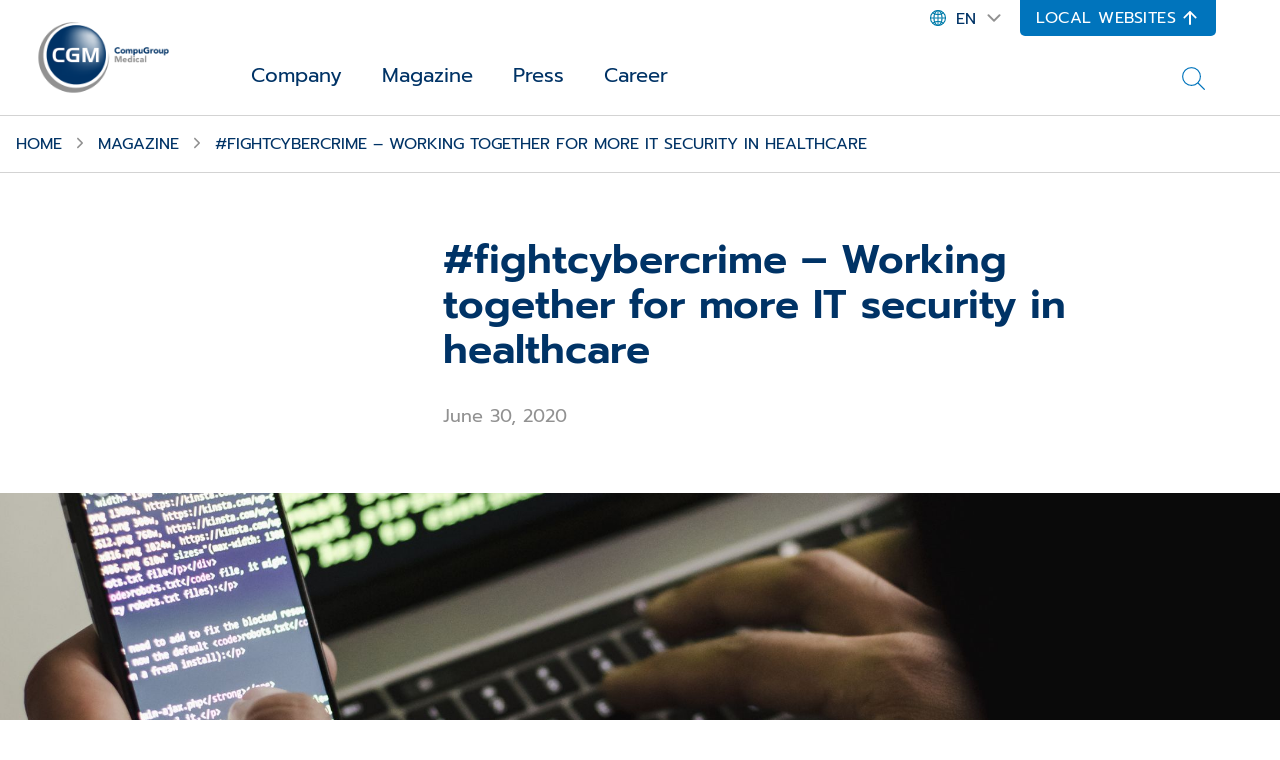

--- FILE ---
content_type: text/html;charset=UTF-8
request_url: https://www.cgm.com/corp_en/magazine/articles/press-releases/2020/fightcybercrime-working-together-for-more-it-security-in-healthcare.html
body_size: 15945
content:
<!DOCTYPE html><html lang="en">
<!--
This website is powered by Neos, the Open Source Content Application Platform licensed under the GNU/GPL.
Neos is based on Flow, a powerful PHP application framework licensed under the MIT license.

More information and contribution opportunities at https://www.neos.io
-->
<head><meta charset="UTF-8" /><title>#fightcybercrime – Working together for more IT security in healthcare | 2020 | Press releases | Articles | Magazine | CGM</title><link href="https://www.cgm.com/_Resources/Static/Packages/Cgm.CgmCom/Styles/LazySourcesPage.css?bust=8da53beb" type="text/css" rel="stylesheet" /><link href="https://www.cgm.com/_Resources/Static/Packages/Cgm.CgmCom/Styles/Fonts.Latin.css?bust=84b2b5cd" type="text/css" rel="stylesheet" /><script type="text/javascript">window.matomoUrl = "https://numbers.my-cgm.org"</script>                <script type="application/javascript">                    const acceptAllParam = new URLSearchParams(window.location.search).get("gdpr");                    if (acceptAllParam && acceptAllParam === "accept-all") {                        var UC_UI_SUPPRESS_CMP_DISPLAY=true;                        window.addEventListener("UCRunning", async () => {                            const isInitialized = await window.__ucCmp.isInitialized();                            if (isInitialized) {                                try {                                    await window.__ucCmp.acceptAllConsents();                                    await window.__ucCmp.saveConsents();                                } catch (error) {                                    console.error("Consents not accepted. Error: ", error);                                }                            }                        });                    }                </script><script id="usercentrics-cmp" src="https://web.cmp.usercentrics.eu/ui/loader.js"  data-settings-id="0GNnYLzeE-8wzl" async type="text/javascript"></script><!-- Matomo Tag Manager -->                <script  type="text/plain" data-usercentrics="Matomo">                    var _mtm = window._mtm = window._mtm || [];                    _mtm.push({"mtm.startTime": (new Date().getTime()), "event": "mtm.Start"});                    var cookies = decodeURIComponent(document.cookie);                    if(document.getElementById("shop-react-app")) {                        window._paq.push(["requireConsent"]);                    }                    if (document.getElementById("shop-react-app") && cookies.includes('"deu":["mandatory","matomo"]')) {                        window._paq.push(["forgetConsentGiven"]);                    }                    _mtm.push({"consent": true});                    if(!(document.getElementById("shop-react-app"))) {                        var d=document, g=d.createElement("script"), s=d.getElementsByTagName("script")[0];                        g.async=true; g.src=window.matomoUrl+"/js/container_jUNhMNr2.js"; s.parentNode.insertBefore(g,s);                    } else {                        window._paq.push(["rememberConsentGiven"]);                    }                </script>                <!-- End Matomo Tag Manager --><!-- Google Tag Manager -->                <script type="text/plain" data-usercentrics="Google Tag Manager">                    (function(w,d,s,l,i){w[l]=w[l]||[];w[l].push({"gtm.start":                    new Date().getTime(),event:"gtm.js"});var f=d.getElementsByTagName(s)[0],                    j=d.createElement(s),dl=l!="dataLayer"?"&l="+l:"";j.async=true;j.src=                    "https://www.googletagmanager.com/gtm.js?id="+i+dl;f.parentNode.insertBefore(j,f);                    })(window,document,"script","dataLayer","GTM-KCTH6DQV");                    setTimeout(() => {                        window.dispatchEvent(new CustomEvent("UCRunning"));                    }, 100);                </script>                <!-- End Google Tag Manager --><script type="text/javascript">var _mtm = window._mtm || [];_mtm.push({ businessUnit: "TELEMED" });_mtm.push({ country: "corp" });_mtm.push({ language: "en" });_mtm.push({ variant: "a" });</script><meta name="robots" content="index,follow" /><link rel="canonical" href="https://www.cgm.com/corp_en/magazine/articles/press-releases/2020/fightcybercrime-working-together-for-more-it-security-in-healthcare.html" /><link rel="alternate" hreflang="en" href="https://www.cgm.com/corp_en/magazine/articles/press-releases/2020/fightcybercrime-working-together-for-more-it-security-in-healthcare.html" /><meta name="twitter:card" content="summary" /><meta name="twitter:title" content="#fightcybercrime – Working together for more IT security in healthcare" /><meta name="twitter:url" content="https://www.cgm.com/corp_en/magazine/articles/press-releases/2020/fightcybercrime-working-together-for-more-it-security-in-healthcare.html" /><meta name="twitter:image" content="https://www.cgm.com/_Resources/Persistent/b5990c6f0ba51fca08d7118be0d39cf135608c45/unrecognizable-hacker-with-smartphone-typing-on-laptop-at-desk-3792x1985-600x314.jpg" /><meta property="og:type" content="article" /><meta property="og:title" content="#fightcybercrime – Working together for more IT security in healthcare" /><meta property="og:url" content="https://www.cgm.com/corp_en/magazine/articles/press-releases/2020/fightcybercrime-working-together-for-more-it-security-in-healthcare.html" /><meta property="og:description" content="Working together for more IT security in the German healthcare system. That is the goal behind a new security campaign from CompuGroup Medical Deutschland AG (CGM). Under the catchphrase ..." /><meta property="article:published_time-DateTime" content="30.06.2020 00:00" /><meta property="og:image" content="https://www.cgm.com/_Resources/Persistent/710418a75351e39eaa2e773943923b541cf21b32/unrecognizable-hacker-with-smartphone-typing-on-laptop-at-desk-3792x1985-1200x628.jpg" /><meta property="og:image:width" content="1200" /><meta property="og:image:height" content="628" /><meta property="og:image:alt" content="unrecognizable-hacker-with-smartphone-typing-on-laptop-at-desk-3792x1985.jpg" /><script type="application/ld+json">{"@context":"http:\/\/schema.org\/","@type":"BreadcrumbList","itemListElement":[{"@type":"ListItem","position":1,"name":"de","item":"https:\/\/www.cgm.com\/corp_en"},{"@type":"ListItem","position":2,"name":"Magazine","item":"https:\/\/www.cgm.com\/corp_en\/magazine.html"},{"@type":"ListItem","position":3,"name":"Articles","item":"https:\/\/www.cgm.com\/corp_en\/magazine\/articles.html"},{"@type":"ListItem","position":4,"name":"Press releases","item":"https:\/\/www.cgm.com\/corp_en\/magazine\/articles\/press-releases.html"},{"@type":"ListItem","position":5,"name":"2020","item":"https:\/\/www.cgm.com\/corp_en\/magazine\/articles\/press-releases\/2020.html"},{"@type":"ListItem","position":6,"name":"#fightcybercrime \u2013 Working together for more IT security in healthcare","item":"https:\/\/www.cgm.com\/corp_en\/magazine\/articles\/press-releases\/2020\/fightcybercrime-working-together-for-more-it-security-in-healthcare.html"}]}</script><meta name="viewport" content="width=device-width, initial-scale=1.0"><link rel="apple-touch-icon" sizes="57x57" href="https://www.cgm.com/_Resources/Static/Packages/Cgm.Base/Assets/Icons/Fav/apple-icon-57x57.png?bust=1c2fb040">
<link rel="apple-touch-icon" sizes="60x60" href="https://www.cgm.com/_Resources/Static/Packages/Cgm.Base/Assets/Icons/Fav/apple-icon-60x60.png?bust=9e165675">
<link rel="apple-touch-icon" sizes="72x72" href="https://www.cgm.com/_Resources/Static/Packages/Cgm.Base/Assets/Icons/Fav/apple-icon-72x72.png?bust=a145ec0d">
<link rel="apple-touch-icon" sizes="76x76" href="https://www.cgm.com/_Resources/Static/Packages/Cgm.Base/Assets/Icons/Fav/apple-icon-76x76.png?bust=63cbfa72">
<link rel="apple-touch-icon" sizes="114x114" href="https://www.cgm.com/_Resources/Static/Packages/Cgm.Base/Assets/Icons/Fav/apple-icon-114x114.png?bust=d04e7921">
<link rel="apple-touch-icon" sizes="120x120" href="https://www.cgm.com/_Resources/Static/Packages/Cgm.Base/Assets/Icons/Fav/apple-icon-120x120.png?bust=4d071a58">
<link rel="apple-touch-icon" sizes="144x144" href="https://www.cgm.com/_Resources/Static/Packages/Cgm.Base/Assets/Icons/Fav/apple-icon-144x144.png?bust=678a1636">
<link rel="apple-touch-icon" sizes="152x152" href="https://www.cgm.com/_Resources/Static/Packages/Cgm.Base/Assets/Icons/Fav/apple-icon-152x152.png?bust=bbbd22b4">
<link rel="apple-touch-icon" sizes="180x180" href="https://www.cgm.com/_Resources/Static/Packages/Cgm.Base/Assets/Icons/Fav/apple-icon-180x180.png?bust=074db313">
<link rel="icon" type="image/png" sizes="192x192"  href="https://www.cgm.com/_Resources/Static/Packages/Cgm.Base/Assets/Icons/Fav/android-icon-192x192.png?bust=44999866">
<link rel="icon" type="image/png" sizes="32x32" href="https://www.cgm.com/_Resources/Static/Packages/Cgm.Base/Assets/Icons/Fav/favicon-32x32.png?bust=c0172b47">
<link rel="icon" type="image/png" sizes="96x96" href="https://www.cgm.com/_Resources/Static/Packages/Cgm.Base/Assets/Icons/Fav/favicon-96x96.png?bust=bb0329be">
<link rel="icon" type="image/png" sizes="16x16" href="https://www.cgm.com/_Resources/Static/Packages/Cgm.Base/Assets/Icons/Fav/favicon-16x16.png?bust=c6cd2e9e">
<link rel="manifest" href="https://www.cgm.com/_Resources/Static/Packages/Cgm.Base/Assets/Icons/Fav/manifest.json?bust=d11febf9">
<meta name="msapplication-TileColor" content="#ffffff">
<meta name="msapplication-TileImage" content="https://www.cgm.com/_Resources/Static/Packages/Cgm.Base/Assets/Icons/Fav/ms-icon-144x144.png?bust=678a1636">
<meta name="theme-color" content="#ffffff">
<link rel="stylesheet" href="https://www.cgm.com/_Resources/Static/Packages/Cgm.CgmCom/Styles/MagazineArticle.css?bust=db04bddd"/><link rel="stylesheet" href="https://www.cgm.com/_Resources/Static/Packages/Cgm.CgmCom/Styles/SiteHeader.css?bust=35c99f90"/><link rel="stylesheet" href="https://www.cgm.com/_Resources/Static/Packages/Cgm.CgmCom/Styles/TopDrawer.css?bust=5f19e383"/><link rel="stylesheet" href="https://www.cgm.com/_Resources/Static/Packages/Cgm.CgmCom/Styles/Container.css?bust=47f6eb4f"/><link rel="stylesheet" href="https://www.cgm.com/_Resources/Static/Packages/Cgm.CgmCom/Styles/TopDrawerModal.css?bust=c243605f"/><link rel="stylesheet" href="https://www.cgm.com/_Resources/Static/Packages/Cgm.CgmCom/Styles/Text.css?bust=47e516c3"/><link rel="stylesheet" href="https://www.cgm.com/_Resources/Static/Packages/Cgm.CgmCom/Styles/ButtonRow.css?bust=d1657559"/><link rel="stylesheet" href="https://www.cgm.com/_Resources/Static/Packages/Cgm.CgmCom/Styles/Button.css?bust=7e9f0763"/><link rel="stylesheet" href="https://www.cgm.com/_Resources/Static/Packages/Cgm.CgmCom/Styles/CountryMenu.css?bust=cef24b07"/><link rel="stylesheet" href="https://www.cgm.com/_Resources/Static/Packages/Cgm.CgmCom/Styles/ImageCard.css?bust=77f2c514"/><noscript><link rel="stylesheet" href="https://www.cgm.com/_Resources/Static/Packages/Cgm.CgmCom/Styles/ArtDirectImage.css?bust=e0e51567"/></noscript><link rel="stylesheet" href="https://www.cgm.com/_Resources/Static/Packages/Cgm.CgmCom/Styles/ActionBar.css?bust=c3c58194"/><link rel="stylesheet" href="https://www.cgm.com/_Resources/Static/Packages/Cgm.CgmCom/Styles/HeaderLogo.css?bust=1dcdbdd8"/><link rel="stylesheet" href="https://www.cgm.com/_Resources/Static/Packages/Cgm.CgmCom/Styles/LanguageMenu.css?bust=016d046f"/><link rel="stylesheet" href="https://www.cgm.com/_Resources/Static/Packages/Cgm.CgmCom/Styles/HeaderTopLine.css?bust=4296a51b"/><link rel="stylesheet" href="https://www.cgm.com/_Resources/Static/Packages/Cgm.CgmCom/Styles/TopDrawerButton.css?bust=762bcd62"/><link rel="stylesheet" href="https://www.cgm.com/_Resources/Static/Packages/Cgm.CgmCom/Styles/MainMenu.css?bust=ac02b1ce"/><link rel="stylesheet" href="https://www.cgm.com/_Resources/Static/Packages/Cgm.CgmCom/Styles/MenuItem.css?bust=b7423e5b"/><link rel="stylesheet" href="https://www.cgm.com/_Resources/Static/Packages/Cgm.CgmCom/Styles/SolutionsMenuItem.css?bust=1cb636e4"/><link rel="stylesheet" href="https://www.cgm.com/_Resources/Static/Packages/Cgm.CgmCom/Styles/MenuLevel.css?bust=6ee9f3b6"/><link rel="stylesheet" href="https://www.cgm.com/_Resources/Static/Packages/Cgm.CgmCom/Styles/Frontseat.css?bust=fca33571"/><link rel="stylesheet" href="https://www.cgm.com/_Resources/Static/Packages/Cgm.CgmCom/Styles/TeaserSection.css?bust=a45ba67d"/><link rel="stylesheet" href="https://www.cgm.com/_Resources/Static/Packages/Cgm.CgmCom/Styles/Card.css?bust=b6cfb05a"/><link rel="stylesheet" href="https://www.cgm.com/_Resources/Static/Packages/Cgm.CgmCom/Styles/SearchAutoComplete.css?bust=09d26c33"/><link rel="stylesheet" href="https://www.cgm.com/_Resources/Static/Packages/Cgm.CgmCom/Styles/StickyBreadcrumbBar.css?bust=4fc08117"/><link rel="stylesheet" href="https://www.cgm.com/_Resources/Static/Packages/Cgm.CgmCom/Styles/Breadcrumb.css?bust=71b8b6fb"/><link rel="stylesheet" href="https://www.cgm.com/_Resources/Static/Packages/Cgm.CgmCom/Styles/GdprLinksBar.css?bust=67900fa3"/><link rel="stylesheet" href="https://www.cgm.com/_Resources/Static/Packages/Cgm.CgmCom/Styles/RelatedArticles.css?bust=78a7ffee"/><link rel="stylesheet" href="https://www.cgm.com/_Resources/Static/Packages/Cgm.CgmCom/Styles/CardLane.css?bust=58629fd1"/><link rel="stylesheet" href="https://www.cgm.com/_Resources/Static/Packages/Cgm.CgmCom/Styles/SiteFooter.css?bust=ad31eac3"/><link rel="stylesheet" href="https://www.cgm.com/_Resources/Static/Packages/Cgm.CgmCom/Styles/FooterSearch.css?bust=53da263a"/><link rel="stylesheet" href="https://www.cgm.com/_Resources/Static/Packages/Cgm.CgmCom/Styles/FooterSocialMedia.css?bust=fce37b89"/><link rel="stylesheet" href="https://www.cgm.com/_Resources/Static/Packages/Cgm.CgmCom/Styles/FooterMenu.css?bust=570c2a6e"/><link rel="stylesheet" href="https://www.cgm.com/_Resources/Static/Packages/Cgm.CgmCom/Styles/FooterLine.css?bust=cc5c93cd"/><link rel="stylesheet" href="https://www.cgm.com/_Resources/Static/Packages/Cgm.CgmCom/Styles/ImprintLink.css?bust=782bd33f"/><link rel="stylesheet" href="https://www.cgm.com/_Resources/Static/Packages/Cgm.CgmCom/Styles/GdprInformation.css?bust=ebe94846"/></head><body class><div class="content-wrapper"><div class="header-wrapper"><div class="top-drawer container-fluid background--accent-blue" id><div class="container"><div class="top-drawer-modal"><div class="top-drawer-modal__header"><div class="top-drawer-modal__corp-claim"><div class="top-drawer-modal__corp style-h4">CompuGroup Medical</div><div class="top-drawer-modal__claim style-h1">Synchronizing Healthcare</div></div><div class="top-drawer-modal__close" tabindex="0" role="button" aria-label="close"><div class="icon lazyload icon--size-large" data-iconuri="https://www.cgm.com/_Resources/Static/Packages/Cgm.CgmCom/Assets/Icons/Custom/icon-close.svg?bust=bf6aae71"></div></div></div><div class="top-drawer-modal__body row"><div class="top-drawer-modal__content col-md-4"><div class="neos-contentcollection"><div class="text container--content-flow" id><p>We promote dialog in the healthcare sector and ensure that costs are saved in a meaningful way. Everyone should benefit from medical progress with the help of IT.</p></div><div role="group" class="btn-row btn-row--align-center container--content-flow" id><a href="/corp_en/company/purpose-and-mission.html" class="btn btn--default btn--size-primary" target="_self"><div class="btn__label">Our Purpose</div><div class="icon lazyload icon--size-regular" data-iconuri="https://www.cgm.com/_Resources/Static/Packages/Cgm.CgmCom/Assets/Icons/Ion/caret-forward-outline.svg?bust=5ce3fd57"></div></a></div></div></div><div class="top-drawer-modal__contact col-md-4"></div><div class="top-drawer-modal__country-select col-md-4"><div class="top-drawer-modal__country-select__title style-h3">Change Country</div><div class="top-drawer-modal__country-select__item"><div class="country-menu "><div class="country-menu__current">Please choose<div class="icon lazyload icon--size-large" data-iconuri="https://www.cgm.com/_Resources/Static/Packages/Cgm.CgmCom/Assets/Icons/Ion/chevron-down-outline.svg?bust=870179f4"></div></div><div class="country-menu__items"><div class="country-menu__item"><a href="https://www.cgm.com/aut_de" class="stretched-link" data-matomo-track-link data-matomo-event-type="topdrawer-language-change-clicked" data-matomo-event-datalayer-key="topdrawerLanguageChangeClicked" data-matomo-event-datalayer-value="topdrawerLanguageChangeClicked"><span class="country-menu__item__label">Austria</span></a></div><div class="country-menu__item"><a href="https://www.cgm.com/bel_nl" class="stretched-link" data-matomo-track-link data-matomo-event-type="topdrawer-language-change-clicked" data-matomo-event-datalayer-key="topdrawerLanguageChangeClicked" data-matomo-event-datalayer-value="topdrawerLanguageChangeClicked"><span class="country-menu__item__label">Belgium</span></a></div><div class="country-menu__item"><a href="https://www.cgm.com/cze_cz" class="stretched-link" data-matomo-track-link data-matomo-event-type="topdrawer-language-change-clicked" data-matomo-event-datalayer-key="topdrawerLanguageChangeClicked" data-matomo-event-datalayer-value="topdrawerLanguageChangeClicked"><span class="country-menu__item__label">Czechia</span></a></div><div class="country-menu__item"><a href="https://www.cgm.com/dnk_dk" class="stretched-link" data-matomo-track-link data-matomo-event-type="topdrawer-language-change-clicked" data-matomo-event-datalayer-key="topdrawerLanguageChangeClicked" data-matomo-event-datalayer-value="topdrawerLanguageChangeClicked"><span class="country-menu__item__label">Denmark</span></a></div><div class="country-menu__item"><a href="https://www.cgm.com/fra_fr" class="stretched-link" data-matomo-track-link data-matomo-event-type="topdrawer-language-change-clicked" data-matomo-event-datalayer-key="topdrawerLanguageChangeClicked" data-matomo-event-datalayer-value="topdrawerLanguageChangeClicked"><span class="country-menu__item__label">France</span></a></div><div class="country-menu__item"><a href="https://www.cgm.com/deu_de" class="stretched-link" data-matomo-track-link data-matomo-event-type="topdrawer-language-change-clicked" data-matomo-event-datalayer-key="topdrawerLanguageChangeClicked" data-matomo-event-datalayer-value="topdrawerLanguageChangeClicked"><span class="country-menu__item__label">Germany</span></a></div><div class="country-menu__item"><a href="https://www.cgm.com/irl_en" class="stretched-link" data-matomo-track-link data-matomo-event-type="topdrawer-language-change-clicked" data-matomo-event-datalayer-key="topdrawerLanguageChangeClicked" data-matomo-event-datalayer-value="topdrawerLanguageChangeClicked"><span class="country-menu__item__label">Ireland</span></a></div><div class="country-menu__item"><a href="https://www.cgm.com/ita_it" class="stretched-link" data-matomo-track-link data-matomo-event-type="topdrawer-language-change-clicked" data-matomo-event-datalayer-key="topdrawerLanguageChangeClicked" data-matomo-event-datalayer-value="topdrawerLanguageChangeClicked"><span class="country-menu__item__label">Italy</span></a></div><div class="country-menu__item"><a href="https://www.cgm.com/nld_nl" class="stretched-link" data-matomo-track-link data-matomo-event-type="topdrawer-language-change-clicked" data-matomo-event-datalayer-key="topdrawerLanguageChangeClicked" data-matomo-event-datalayer-value="topdrawerLanguageChangeClicked"><span class="country-menu__item__label">Netherlands</span></a></div><div class="country-menu__item"><a href="https://www.cgm.com/nor_no" class="stretched-link" data-matomo-track-link data-matomo-event-type="topdrawer-language-change-clicked" data-matomo-event-datalayer-key="topdrawerLanguageChangeClicked" data-matomo-event-datalayer-value="topdrawerLanguageChangeClicked"><span class="country-menu__item__label">Norway</span></a></div><div class="country-menu__item"><a href="https://www.cgm.com/pol_pl" class="stretched-link" data-matomo-track-link data-matomo-event-type="topdrawer-language-change-clicked" data-matomo-event-datalayer-key="topdrawerLanguageChangeClicked" data-matomo-event-datalayer-value="topdrawerLanguageChangeClicked"><span class="country-menu__item__label">Poland</span></a></div><div class="country-menu__item"><a href="https://www.cgm.com/prt_en" class="stretched-link" data-matomo-track-link data-matomo-event-type="topdrawer-language-change-clicked" data-matomo-event-datalayer-key="topdrawerLanguageChangeClicked" data-matomo-event-datalayer-value="topdrawerLanguageChangeClicked"><span class="country-menu__item__label">Portugal</span></a></div><div class="country-menu__item"><a href="https://www.cgm.com/rou_en" class="stretched-link" data-matomo-track-link data-matomo-event-type="topdrawer-language-change-clicked" data-matomo-event-datalayer-key="topdrawerLanguageChangeClicked" data-matomo-event-datalayer-value="topdrawerLanguageChangeClicked"><span class="country-menu__item__label">Romania</span></a></div><div class="country-menu__item"><a href="https://www.cgm.com/svk_sk" class="stretched-link" data-matomo-track-link data-matomo-event-type="topdrawer-language-change-clicked" data-matomo-event-datalayer-key="topdrawerLanguageChangeClicked" data-matomo-event-datalayer-value="topdrawerLanguageChangeClicked"><span class="country-menu__item__label">Slovakia</span></a></div><div class="country-menu__item"><a href="https://www.cgm.com/zaf_en" class="stretched-link" data-matomo-track-link data-matomo-event-type="topdrawer-language-change-clicked" data-matomo-event-datalayer-key="topdrawerLanguageChangeClicked" data-matomo-event-datalayer-value="topdrawerLanguageChangeClicked"><span class="country-menu__item__label">South Africa</span></a></div><div class="country-menu__item"><a href="https://www.cgm.com/esp_es" class="stretched-link" data-matomo-track-link data-matomo-event-type="topdrawer-language-change-clicked" data-matomo-event-datalayer-key="topdrawerLanguageChangeClicked" data-matomo-event-datalayer-value="topdrawerLanguageChangeClicked"><span class="country-menu__item__label">Spain</span></a></div><div class="country-menu__item"><a href="https://www.cgm.com/swe_se" class="stretched-link" data-matomo-track-link data-matomo-event-type="topdrawer-language-change-clicked" data-matomo-event-datalayer-key="topdrawerLanguageChangeClicked" data-matomo-event-datalayer-value="topdrawerLanguageChangeClicked"><span class="country-menu__item__label">Sweden</span></a></div><div class="country-menu__item"><a href="https://www.cgm.com/che_de" class="stretched-link" data-matomo-track-link data-matomo-event-type="topdrawer-language-change-clicked" data-matomo-event-datalayer-key="topdrawerLanguageChangeClicked" data-matomo-event-datalayer-value="topdrawerLanguageChangeClicked"><span class="country-menu__item__label">Switzerland</span></a></div><div class="country-menu__item"><a href="https://www.cgm.com/usa_en" class="stretched-link" data-matomo-track-link data-matomo-event-type="topdrawer-language-change-clicked" data-matomo-event-datalayer-key="topdrawerLanguageChangeClicked" data-matomo-event-datalayer-value="topdrawerLanguageChangeClicked"><span class="country-menu__item__label">United States</span></a></div></div></div></div></div></div><div class="top-drawer-modal__image-card-lane row"><div class="image-card col-md"><div class="image-card__inner"><div class="image-card__content"><div class="image-card__title style-h3">Investor Relations</div><div class="icon lazyload icon--size-large" data-iconuri="https://www.cgm.com/_Resources/Static/Packages/Cgm.CgmCom/Assets/Icons/Ion/arrow-forward-outline.svg?bust=ac61a6ce"></div></div><div data-css="https://www.cgm.com/_Resources/Static/Packages/Cgm.CgmCom/Styles/ArtDirectImage.css?bust=e0e51567" class="lazyload lazypreload art-direct-image atom art-direct-image--fit-cover"><div class="art-direct-image__spacer"><picture><source data-srcset="https://www.cgm.com/_Resources/Persistent/0a5bd4659c33ebea6448eb2b043ca466f1b5258f/02-tablet-mockup-400x267.jpg 400w, https://www.cgm.com/_Resources/Persistent/d28a9b8782036b7680f1eadc68031a5b40247047/02-tablet-mockup-800x534.jpg 800w, https://www.cgm.com/_Resources/Persistent/636314a315a85aeb63f123b8abbe9bd464a38be9/02-tablet-mockup-1088x726.jpg 1088w, https://www.cgm.com/_Resources/Persistent/0d33c51495025d1bfb4384b135146aa2204a748e/02-tablet-mockup-2176x1452.jpg 2176w, https://www.cgm.com/_Resources/Persistent/60ce72b170b4a9526b26e7458a3978357d2c396d/02-tablet-mockup-2880x1922.jpg 2880w" data-aspectratio="1.4983333333333" data-tag="landscape portrait" data-style="object-position: center center !important;" /><img data-sizes="auto" data-parent-fit="cover" title="CMG_IR_Publikationen" alt class="lazyload" /></picture><div class="overlay__color"></div></div></div><a class="stretched-link" href="/corp_en/company/ir-en.html"></a></div></div><div class="image-card col-md"><div class="image-card__inner"><div class="image-card__content"><div class="image-card__title style-h3">Career</div><div class="icon lazyload icon--size-large" data-iconuri="https://www.cgm.com/_Resources/Static/Packages/Cgm.CgmCom/Assets/Icons/Ion/arrow-forward-outline.svg?bust=ac61a6ce"></div></div><div data-css="https://www.cgm.com/_Resources/Static/Packages/Cgm.CgmCom/Styles/ArtDirectImage.css?bust=e0e51567" class="lazyload lazypreload art-direct-image atom art-direct-image--fit-cover"><div class="art-direct-image__spacer"><picture><source data-srcset="https://www.cgm.com/_Resources/Persistent/f2d1d408b016bdb5b80cdca2a2192592e6d5493e/woman-in-white-blazer-holding-tablet-computer-400x267.jpg 400w, https://www.cgm.com/_Resources/Persistent/d251c299a6df9e28e68a36243bfb2a5288d4216d/woman-in-white-blazer-holding-tablet-computer-800x533.jpg 800w, https://www.cgm.com/_Resources/Persistent/a7b8d05ff9dd80bbcc01e2adb6483a273d9775ca/woman-in-white-blazer-holding-tablet-computer-1088x725.jpg 1088w, https://www.cgm.com/_Resources/Persistent/49005023df8cfe16070d6c2527e244fb66fdb83c/woman-in-white-blazer-holding-tablet-computer-2176x1451.jpg 2176w, https://www.cgm.com/_Resources/Persistent/9d5df8a15a7ecd94da81924d7264dd01eb953a1c/woman-in-white-blazer-holding-tablet-computer-2880x1920.jpg 2880w" data-aspectratio="1.5" data-tag="landscape portrait" data-style="object-position: center center !important;" /><img data-sizes="auto" data-parent-fit="cover" title="woman in white blazer holding tablet computer" alt class="lazyload" /></picture><div class="overlay__color"></div></div></div><a class="stretched-link" href="/corp_en/career.html"></a></div></div><div class="image-card col-md"><div class="image-card__inner"><div class="image-card__content"><div class="image-card__title style-h3">Contact</div><div class="icon lazyload icon--size-large" data-iconuri="https://www.cgm.com/_Resources/Static/Packages/Cgm.CgmCom/Assets/Icons/Ion/arrow-forward-outline.svg?bust=ac61a6ce"></div></div><div data-css="https://www.cgm.com/_Resources/Static/Packages/Cgm.CgmCom/Styles/ArtDirectImage.css?bust=e0e51567" class="lazyload lazypreload art-direct-image atom art-direct-image--fit-cover"><div class="art-direct-image__spacer"><picture><source data-srcset="https://www.cgm.com/_Resources/Persistent/303742df129b76d12793d5ba3bb1f64fd3b7b234/Kontakt_AdobeStock_274755051-400x201.jpeg 400w, https://www.cgm.com/_Resources/Persistent/9138947c5e12c22ead6ad35a0daba287d8ed7a5f/Kontakt_AdobeStock_274755051-800x402.jpeg 800w, https://www.cgm.com/_Resources/Persistent/2397017550868a9e628f765e18445a2087108857/Kontakt_AdobeStock_274755051-1088x546.jpeg 1088w, https://www.cgm.com/_Resources/Persistent/e92958bf92e4be238804279ceab0bb55af82cd4f/Kontakt_AdobeStock_274755051-2176x1092.jpeg 2176w, https://www.cgm.com/_Resources/Persistent/cb23d26bc5f2c5a43ffeac6a25c0d6058311eca0/Kontakt_AdobeStock_274755051-2880x1446.jpeg 2880w" data-aspectratio="1.99203187251" data-tag="landscape portrait" data-style="object-position: right center !important;" /><img data-sizes="auto" data-parent-fit="cover" alt class="lazyload" /></picture><div class="overlay__color"></div></div></div><a class="stretched-link" href="/corp_en/company/contact.html"></a></div></div></div></div></div></div><div></div><header class="site-header"><div class="header__logo"><a href="/corp_en"><picture><source media="(max-width: 767px)" srcset="https://www.cgm.com/_Resources/Static/Packages/Cgm.CgmCom/Assets/Icons/Logo/cgm-logo-80.png?bust=6d2fb427" /><source srcset="https://www.cgm.com/_Resources/Static/Packages/Cgm.CgmCom/Assets/Icons/Logo/cgm-logo-large-376.png?bust=bf948c66" /><img src="https://www.cgm.com/_Resources/Static/Packages/Cgm.CgmCom/Assets/Icons/Logo/cgm-logo-large-376.png?bust=bf948c66" alt="CompuGroup Medical" title="CompuGroup Medical" /></picture></a></div><div class="site-header__menus"><div class="site-header__language-menu"><div class="icon lazyload icon--size-regular country-flag-icon" data-iconuri="https://www.cgm.com/_Resources/Static/Packages/Cgm.CgmCom/Assets/Icons/Flags/icon-country-worldwide-default.svg?bust=1bc8ccb4"></div><div class="language-menu"><div class="language-menu__body"><span class="language-menu__current">en</span><div class="icon lazyload icon--size-regular" data-iconuri="https://www.cgm.com/_Resources/Static/Packages/Cgm.CgmCom/Assets/Icons/Ion/chevron-down-outline.svg?bust=870179f4"></div></div><ul class="language-menu__items"><li class="language-menu__item"><span class="language-menu__current">en</span><div class="icon lazyload icon--size-regular" data-iconuri="https://www.cgm.com/_Resources/Static/Packages/Cgm.CgmCom/Assets/Icons/Ion/chevron-down-outline.svg?bust=870179f4"></div></li><li class="language-menu__item"><a href="/corp_de"><span class="language-menu__item__label">de</span></a></li><li class="language-menu__item"><a href="/corp_en/magazine/articles/press-releases/2020/fightcybercrime-working-together-for-more-it-security-in-healthcare.html"><span class="language-menu__item__label">en</span></a></li></ul></div></div><div class="header__top-line"><div class="icon lazyload icon--size-regular country-flag-icon" data-iconuri="https://www.cgm.com/_Resources/Static/Packages/Cgm.CgmCom/Assets/Icons/Flags/icon-country-worldwide-default.svg?bust=1bc8ccb4"></div><div class="language-menu"><div class="language-menu__body"><span class="language-menu__current">en</span><div class="icon lazyload icon--size-regular" data-iconuri="https://www.cgm.com/_Resources/Static/Packages/Cgm.CgmCom/Assets/Icons/Ion/chevron-down-outline.svg?bust=870179f4"></div></div><ul class="language-menu__items"><li class="language-menu__item"><span class="language-menu__current">en</span><div class="icon lazyload icon--size-regular" data-iconuri="https://www.cgm.com/_Resources/Static/Packages/Cgm.CgmCom/Assets/Icons/Ion/chevron-down-outline.svg?bust=870179f4"></div></li><li class="language-menu__item"><a href="/corp_de"><span class="language-menu__item__label">de</span></a></li><li class="language-menu__item"><a href="/corp_en/magazine/articles/press-releases/2020/fightcybercrime-working-together-for-more-it-security-in-healthcare.html"><span class="language-menu__item__label">en</span></a></li></ul></div><div class="top-drawer-button corp" role="button" tabindex="0"><span class="top-drawer-button__caption">Local Websites</span><div class="icon lazyload icon--size-regular" data-iconuri="https://www.cgm.com/_Resources/Static/Packages/Cgm.CgmCom/Assets/Icons/Ion/arrow-up-outline.svg?bust=d3437994"></div></div></div><div class="main-menu"><div class="top-drawer-button corp" role="button" tabindex="0"><span class="top-drawer-button__caption">Local Websites</span><div class="icon lazyload icon--size-regular" data-iconuri="https://www.cgm.com/_Resources/Static/Packages/Cgm.CgmCom/Assets/Icons/Ion/arrow-up-outline.svg?bust=d3437994"></div></div><div class="main-menu__toggle"><div class="icon lazyload icon--size-large toggle-icon toggle-icon--search" data-iconuri="https://www.cgm.com/_Resources/Static/Packages/Cgm.CgmCom/Assets/Icons/Ion/search-outline.svg?bust=01bcedb4"></div><div class="icon lazyload icon--size-large toggle-icon toggle-icon--main-menu" data-iconuri="https://www.cgm.com/_Resources/Static/Packages/Cgm.CgmCom/Assets/Icons/Custom/icon-burger.svg?bust=0e44a800"></div><div class="icon lazyload icon--size-large toggle-icon toggle-icon--close" data-iconuri="https://www.cgm.com/_Resources/Static/Packages/Cgm.CgmCom/Assets/Icons/Custom/icon-close.svg?bust=bf6aae71"></div></div><div class="main-menu__overflow"><div class="menu-lvl menu-lvl-0" data-menu-level="0"><div class="menu-items"><div class="menu-item"><div class="menu-lvl menu-lvl-1" data-menu-level="1"><div class="menu-item__backlink"><span class="menu-lvl-toggle"><div class="icon lazyload icon--size-regular" data-iconuri="https://www.cgm.com/_Resources/Static/Packages/Cgm.CgmCom/Assets/Icons/Ion/chevron-back-outline.svg?bust=aa001f39"></div></span><a href="#" class="menu-item__link menu-lvl-up">Company</a></div><div class="frontseat"><div class="style-h2">Company</div><p class="frontseat__body">Everything important about our purpose and mission, the business and the people who shape CompuGroup Medical.</p><a href="/corp_en/company/purpose-and-mission.html" class="btn btn--default btn--size-secondary frontseat__button" target="_self" data-matomo-track-link data-matomo-event-type="front-seat-clicked" data-matomo-event-datalayer-key="frontSeatCaption" data-matomo-event-datalayer-value="Purpose &amp; Mission"><div class="btn__label">Purpose &amp; Mission</div><div class="icon lazyload icon--size-regular" data-iconuri="https://www.cgm.com/_Resources/Static/Packages/Cgm.CgmCom/Assets/Icons/Ion/caret-forward-outline.svg?bust=5ce3fd57"></div></a></div><div class="menu-items__overflow-wrap"><div class="menu-items"><div class="menu-item"><a href="/corp_en/company/purpose-and-mission.html" class="menu-item__link menu-item__link-lvl-1">Purpose & Mission</a></div><div class="menu-item"><a href="/corp_en/company/business.html" class="menu-item__link menu-item__link-lvl-1">Business</a></div><div class="menu-item"><a href="/corp_en/company/management.html" class="menu-item__link menu-item__link-lvl-1">Management</a></div><div class="menu-item"><a href="/corp_en/company/responsibility.html" class="menu-item__link menu-item__link-lvl-1">Responsibility</a></div><div class="menu-item"><div class="menu-lvl menu-lvl-2" data-menu-level="2"><div class="menu-item__backlink"><span class="menu-lvl-toggle"><div class="icon lazyload icon--size-regular" data-iconuri="https://www.cgm.com/_Resources/Static/Packages/Cgm.CgmCom/Assets/Icons/Ion/chevron-back-outline.svg?bust=aa001f39"></div></span><a href="#" class="menu-item__link menu-lvl-up">Investor Relations</a></div><div class="menu-items"><div class="menu-item"><a href="/corp_en/company/ir-en/IRnews.html" class="menu-item__link menu-item__link-lvl-2">News</a></div><div class="menu-item"><div class="menu-lvl menu-lvl-3" data-menu-level="3"><div class="menu-item__backlink"><span class="menu-lvl-toggle"><div class="icon lazyload icon--size-regular" data-iconuri="https://www.cgm.com/_Resources/Static/Packages/Cgm.CgmCom/Assets/Icons/Ion/chevron-back-outline.svg?bust=aa001f39"></div></span><a href="#" class="menu-item__link menu-lvl-up">Publications</a></div><div class="menu-items"><div class="menu-item"><a href="/corp_en/company/ir-en/publications/reports.html" class="menu-item__link menu-item__link-lvl-3">Financial Reports</a></div><div class="menu-item"><a href="/corp_en/company/ir-en/publications/esg-en.html" class="menu-item__link menu-item__link-lvl-3">ESG</a></div></div></div><a href="/corp_en/company/ir-en/publications.html" class="menu-item__link menu-item__link-lvl-2">Publications</a><span class="menu-lvl-toggle menu-lvl-toggle--down"><div class="icon lazyload icon--size-regular" data-iconuri="https://www.cgm.com/_Resources/Static/Packages/Cgm.CgmCom/Assets/Icons/Ion/chevron-forward-outline.svg?bust=539ce142"></div></span></div><div class="menu-item"><a href="/corp_en/company/ir-en/agm.html" class="menu-item__link menu-item__link-lvl-2">Annual General Meeting</a></div><div class="menu-item"><a href="/corp_en/company/ir-en/CG-en.html" class="menu-item__link menu-item__link-lvl-2">Corporate Governance</a></div><div class="menu-item"><a href="/corp_en/company/ir-en/contact.html" class="menu-item__link menu-item__link-lvl-2">Contact</a></div></div></div><a href="/corp_en/company/ir-en.html" class="menu-item__link menu-item__link-lvl-1">Investor Relations</a><span class="menu-lvl-toggle menu-lvl-toggle--down"><div class="icon lazyload icon--size-regular" data-iconuri="https://www.cgm.com/_Resources/Static/Packages/Cgm.CgmCom/Assets/Icons/Ion/chevron-forward-outline.svg?bust=539ce142"></div></span></div><div class="menu-item"><a href="/corp_en/company/contact.html" class="menu-item__link menu-item__link-lvl-1">Contact</a></div></div></div><div class="menu__teaser-section container" id><div class="row"><div class="col-lg"><div class="card card--style-white card--hover card--size-s"><div class="card__image"><div data-css="https://www.cgm.com/_Resources/Static/Packages/Cgm.CgmCom/Styles/ArtDirectImage.css?bust=e0e51567" class="lazyload lazypreload art-direct-image atom art-direct-image--fit-cover"><div class="art-direct-image__spacer"><picture><source data-srcset="https://www.cgm.com/_Resources/Persistent/c45a05bb6faf9b6ac6398f4af9c1b16fbe11187a/Interoperabilit%C3%A4t_AdobeStock_191081038-400x217.jpeg 400w, https://www.cgm.com/_Resources/Persistent/8c7f9cdf06ca32d34ec70fc044bdf08ea6eb29be/Interoperabilit%C3%A4t_AdobeStock_191081038-800x435.jpeg 800w, https://www.cgm.com/_Resources/Persistent/1ebc61c555823a97e9e11fb7ce01f76e3f2f0de8/Interoperabilit%C3%A4t_AdobeStock_191081038-1088x591.jpeg 1088w, https://www.cgm.com/_Resources/Persistent/fe0db92b978d561bda0d2a05d94ec8144ab2b955/Interoperabilit%C3%A4t_AdobeStock_191081038-2176x1183.jpeg 2176w, https://www.cgm.com/_Resources/Persistent/756b1db5f2f7bcf68694b4a2c6ea19a660fbbc1f/Interoperabilit%C3%A4t_AdobeStock_191081038-2880x1565.jpeg 2880w" data-aspectratio="1.8401041666667" data-tag="landscape portrait" data-style="object-position: center center !important;" /><img data-sizes="auto" data-parent-fit="cover" alt class="lazyload" /></picture></div></div></div><div class="card__body"><div class="card__title style-h4">CVC successfully concludes public delisting offer for CompuGroup Medical&nbsp;</div><div class="card__link-label">Read more<div class="icon lazyload icon--size-regular" data-iconuri="https://www.cgm.com/_Resources/Static/Packages/Cgm.CgmCom/Assets/Icons/Ion/arrow-forward-outline.svg?bust=ac61a6ce"></div></div></div><a href="/corp_en/magazine/articles/press-releases/2025/cvc-exceeds-minimum-acceptance-threshold-for-voluntary-public-tender-offer-for-compugroup-medical-additional-acceptance-period-expected-to-commence-on-29-january-2.html" class="stretched-link"></a></div></div><div class="col-lg"><div class="card card--style-white card--hover card--size-s"><div class="card__image"><div data-css="https://www.cgm.com/_Resources/Static/Packages/Cgm.CgmCom/Styles/ArtDirectImage.css?bust=e0e51567" class="lazyload lazypreload art-direct-image atom art-direct-image--fit-cover"><div class="art-direct-image__spacer"><picture><source data-srcset="https://www.cgm.com/_Resources/Persistent/2faa11b64b8c6b50c5217483d59f98773d4ea150/CGM_TIM_Produktseite_Header_1680x450-400x107.jpg 400w, https://www.cgm.com/_Resources/Persistent/8fee3af94d897a2766f539ffb1d2033f6d4f9bd9/CGM_TIM_Produktseite_Header_1680x450-800x214.jpg 800w, https://www.cgm.com/_Resources/Persistent/f2f70bd87decb0a4986d2dcbe2acd95e439d67a3/CGM_TIM_Produktseite_Header_1680x450-1088x291.jpg 1088w, https://www.cgm.com/_Resources/Persistent/dc42e063debae2632a08d37f500fb1fdaaf39096/CGM_TIM_Produktseite_Header_1680x450-2176x583.jpg 2176w, https://www.cgm.com/_Resources/Persistent/4ecd7c572d6f59b8820a0e39433a2cd9ea5d1a59/CGM_TIM_Produktseite_Header_1680x450-2880x771.jpg 2880w" data-aspectratio="3.7333333333333" data-tag="landscape portrait" data-style="object-position: center center !important;" /><img data-sizes="auto" data-parent-fit="cover" alt class="lazyload" /></picture></div></div></div><div class="card__body"><div class="card__title style-h4">Delisting of CompuGroup Medical to become effective as of 24&nbsp;June 2025</div><div class="card__link-label">Read more<div class="icon lazyload icon--size-regular" data-iconuri="https://www.cgm.com/_Resources/Static/Packages/Cgm.CgmCom/Assets/Icons/Ion/arrow-forward-outline.svg?bust=ac61a6ce"></div></div></div><a href="/corp_en/magazine/articles/press-releases/2025/compugroup-medical-and-cvc-plan-delisting-public-delisting-offer-announced-by-cvc-1.html" class="stretched-link"></a></div></div><div class="col-lg"><div class="card card--style-white card--hover card--size-s"><div class="card__image"><div data-css="https://www.cgm.com/_Resources/Static/Packages/Cgm.CgmCom/Styles/ArtDirectImage.css?bust=e0e51567" class="lazyload lazypreload art-direct-image atom art-direct-image--fit-cover"><div class="art-direct-image__spacer"><picture><source data-srcset="https://www.cgm.com/_Resources/Persistent/87c336c5f56057fb2b246f925d470df306c19627/Digitalisierung-Videosprechstunde-Zukunft-A%CC%88rztin-Tablet-400x201.jpg 400w, https://www.cgm.com/_Resources/Persistent/8360418d6ea239b2132bb48ecd169b80ab938e44/Digitalisierung-Videosprechstunde-Zukunft-A%CC%88rztin-Tablet-800x401.jpg 800w, https://www.cgm.com/_Resources/Persistent/c28e7a31ca4d66c1322e8c67c3466b7dda63b3b6/Digitalisierung-Videosprechstunde-Zukunft-A%CC%88rztin-Tablet-1088x546.jpg 1088w, https://www.cgm.com/_Resources/Persistent/dd59b0c4d887919eb2b818bbbf29cbd4b095b229/Digitalisierung-Videosprechstunde-Zukunft-A%CC%88rztin-Tablet-2176x1092.jpg 2176w, https://www.cgm.com/_Resources/Persistent/75d567a45d6bba71f3c5c5b6ff9f5d7affdfa71e/Digitalisierung-Videosprechstunde-Zukunft-A%CC%88rztin-Tablet.jpg 2880w" data-aspectratio="1.9926590538336" data-tag="landscape portrait" data-style="object-position: center center !important;" /><img data-sizes="auto" data-parent-fit="cover" title="Digitalisierung-Videosprechstunde-Zukunft-Ärztin-Tablet" alt class="lazyload" /></picture></div></div></div><div class="card__body"><div class="card__title style-h4">CGM issues joint reasoned statement recommending that shareholders accept CVC's...</div><div class="card__link-label">Read more<div class="icon lazyload icon--size-regular" data-iconuri="https://www.cgm.com/_Resources/Static/Packages/Cgm.CgmCom/Assets/Icons/Ion/arrow-forward-outline.svg?bust=ac61a6ce"></div></div></div><a href="/corp_en/magazine/articles/press-releases/2025/cgm-issues-joint-reasoned-statement-recommending-that-shareholders-accept-cvcs-voluntary-public-takeover-offer.html" class="stretched-link"></a></div></div></div></div></div><span class="menu-item__link menu-item__link-lvl-0">Company</span><span class="menu-lvl-toggle menu-lvl-toggle--down"><div class="icon lazyload icon--size-regular" data-iconuri="https://www.cgm.com/_Resources/Static/Packages/Cgm.CgmCom/Assets/Icons/Ion/chevron-forward-outline.svg?bust=539ce142"></div></span></div><div class="menu-item"><a href="/corp_en/magazine.html" class="menu-item__link menu-item__link-lvl-0">Magazine</a></div><div class="menu-item"><div class="menu-lvl menu-lvl-1" data-menu-level="1"><div class="menu-item__backlink"><span class="menu-lvl-toggle"><div class="icon lazyload icon--size-regular" data-iconuri="https://www.cgm.com/_Resources/Static/Packages/Cgm.CgmCom/Assets/Icons/Ion/chevron-back-outline.svg?bust=aa001f39"></div></span><a href="#" class="menu-item__link menu-lvl-up">Press</a></div><div class="frontseat"><div class="style-h2">Press</div><p class="frontseat__body">Information, downloads and contacts for representatives of press and other media.</p><a href="/corp_en/press/newsroom.html" class="btn btn--default btn--size-secondary frontseat__button" target="_self" data-matomo-track-link data-matomo-event-type="front-seat-clicked" data-matomo-event-datalayer-key="frontSeatCaption" data-matomo-event-datalayer-value="NEWSROOM"><div class="btn__label">NEWSROOM</div><div class="icon lazyload icon--size-regular" data-iconuri="https://www.cgm.com/_Resources/Static/Packages/Cgm.CgmCom/Assets/Icons/Ion/caret-forward-outline.svg?bust=5ce3fd57"></div></a></div><div class="menu-items__overflow-wrap"><div class="menu-items"><div class="menu-item"><a href="/corp_en/press/newsroom.html" class="menu-item__link menu-item__link-lvl-1">Newsroom</a></div><div class="menu-item"><a href="/corp_en/press/downloads.html" class="menu-item__link menu-item__link-lvl-1">Downloads</a></div><div class="menu-item"><a href="/corp_en/press/press-contact.html" class="menu-item__link menu-item__link-lvl-1">Press contact</a></div></div></div><div class="menu__teaser-section container" id><div class="row"><div class="col-lg"><div class="card card--style-white card--hover card--size-s"><div class="card__image"><div data-css="https://www.cgm.com/_Resources/Static/Packages/Cgm.CgmCom/Styles/ArtDirectImage.css?bust=e0e51567" class="lazyload lazypreload art-direct-image atom art-direct-image--fit-cover"><div class="art-direct-image__spacer"><picture><source data-srcset="https://www.cgm.com/_Resources/Persistent/82a5f0366d7995af1140a6dfdafd5b1dcf4ba00a/CGM_Konzernzentrale_01-1600x899-1088x611-400x225.jpg 400w, https://www.cgm.com/_Resources/Persistent/0daef5ed9468be6b8e5bfa759f3bfc251c3516fc/CGM_Konzernzentrale_01-1600x899-1088x611-800x449.jpg 800w, https://www.cgm.com/_Resources/Persistent/f947e2ade0c439d10bf392df2b615217985a2092/CGM_Konzernzentrale_01-1600x899-1088x611.jpg 1088w, https://www.cgm.com/_Resources/Persistent/f947e2ade0c439d10bf392df2b615217985a2092/CGM_Konzernzentrale_01-1600x899-1088x611.jpg 2176w, https://www.cgm.com/_Resources/Persistent/f947e2ade0c439d10bf392df2b615217985a2092/CGM_Konzernzentrale_01-1600x899-1088x611.jpg 2880w" data-aspectratio="1.7806873977087" data-tag="landscape portrait" data-style="object-position: center center !important;" /><img data-sizes="auto" data-parent-fit="cover" alt class="lazyload" /></picture></div></div></div><div class="card__body"><div class="card__title style-h4">CompuGroup Medical appoints Dr. Guido Schroeder as Chief Product &amp; ...</div><div class="card__link-label">Read more<div class="icon lazyload icon--size-regular" data-iconuri="https://www.cgm.com/_Resources/Static/Packages/Cgm.CgmCom/Assets/Icons/Ion/arrow-forward-outline.svg?bust=ac61a6ce"></div></div></div><a href="/corp_en/magazine/articles/press-releases/2025/compugroup-medical-appoints-dr-guido-schroeder-as-chief-product-amp-technology-officer.html" class="stretched-link"></a></div></div><div class="col-lg"><div class="card card--style-white card--hover card--size-s"><div class="card__image"><div data-css="https://www.cgm.com/_Resources/Static/Packages/Cgm.CgmCom/Styles/ArtDirectImage.css?bust=e0e51567" class="lazyload lazypreload art-direct-image atom art-direct-image--fit-cover"><div class="art-direct-image__spacer"><picture><source data-srcset="https://www.cgm.com/_Resources/Persistent/82a5f0366d7995af1140a6dfdafd5b1dcf4ba00a/CGM_Konzernzentrale_01-1600x899-1088x611-400x225.jpg 400w, https://www.cgm.com/_Resources/Persistent/0daef5ed9468be6b8e5bfa759f3bfc251c3516fc/CGM_Konzernzentrale_01-1600x899-1088x611-800x449.jpg 800w, https://www.cgm.com/_Resources/Persistent/f947e2ade0c439d10bf392df2b615217985a2092/CGM_Konzernzentrale_01-1600x899-1088x611.jpg 1088w, https://www.cgm.com/_Resources/Persistent/f947e2ade0c439d10bf392df2b615217985a2092/CGM_Konzernzentrale_01-1600x899-1088x611.jpg 2176w, https://www.cgm.com/_Resources/Persistent/f947e2ade0c439d10bf392df2b615217985a2092/CGM_Konzernzentrale_01-1600x899-1088x611.jpg 2880w" data-aspectratio="1.7806873977087" data-tag="landscape portrait" data-style="object-position: center center !important;" /><img data-sizes="auto" data-parent-fit="cover" alt class="lazyload" /></picture></div></div></div><div class="card__body"><div class="card__title style-h4">CompuGroup Medical announces change in Managing Directors</div><div class="card__link-label">Read more<div class="icon lazyload icon--size-regular" data-iconuri="https://www.cgm.com/_Resources/Static/Packages/Cgm.CgmCom/Assets/Icons/Ion/arrow-forward-outline.svg?bust=ac61a6ce"></div></div></div><a href="/corp_en/magazine/articles/press-releases/2025/compugroup-medical-announces-change-in-managing-directors.html" class="stretched-link"></a></div></div><div class="col-lg"><div class="card card--style-white card--hover card--size-s"><div class="card__image"><div data-css="https://www.cgm.com/_Resources/Static/Packages/Cgm.CgmCom/Styles/ArtDirectImage.css?bust=e0e51567" class="lazyload lazypreload art-direct-image atom art-direct-image--fit-cover"><div class="art-direct-image__spacer"><picture><source data-srcset="https://www.cgm.com/_Resources/Persistent/c45a05bb6faf9b6ac6398f4af9c1b16fbe11187a/Interoperabilit%C3%A4t_AdobeStock_191081038-400x217.jpeg 400w, https://www.cgm.com/_Resources/Persistent/8c7f9cdf06ca32d34ec70fc044bdf08ea6eb29be/Interoperabilit%C3%A4t_AdobeStock_191081038-800x435.jpeg 800w, https://www.cgm.com/_Resources/Persistent/1ebc61c555823a97e9e11fb7ce01f76e3f2f0de8/Interoperabilit%C3%A4t_AdobeStock_191081038-1088x591.jpeg 1088w, https://www.cgm.com/_Resources/Persistent/fe0db92b978d561bda0d2a05d94ec8144ab2b955/Interoperabilit%C3%A4t_AdobeStock_191081038-2176x1183.jpeg 2176w, https://www.cgm.com/_Resources/Persistent/756b1db5f2f7bcf68694b4a2c6ea19a660fbbc1f/Interoperabilit%C3%A4t_AdobeStock_191081038-2880x1565.jpeg 2880w" data-aspectratio="1.8401041666667" data-tag="landscape portrait" data-style="object-position: center center !important;" /><img data-sizes="auto" data-parent-fit="cover" alt class="lazyload" /></picture></div></div></div><div class="card__body"><div class="card__title style-h4">CVC successfully concludes public delisting offer for CompuGroup Medical&nbsp;</div><div class="card__link-label">Read more<div class="icon lazyload icon--size-regular" data-iconuri="https://www.cgm.com/_Resources/Static/Packages/Cgm.CgmCom/Assets/Icons/Ion/arrow-forward-outline.svg?bust=ac61a6ce"></div></div></div><a href="/corp_en/magazine/articles/press-releases/2025/cvc-exceeds-minimum-acceptance-threshold-for-voluntary-public-tender-offer-for-compugroup-medical-additional-acceptance-period-expected-to-commence-on-29-january-2.html" class="stretched-link"></a></div></div></div></div></div><span class="menu-item__link menu-item__link-lvl-0">Press</span><span class="menu-lvl-toggle menu-lvl-toggle--down"><div class="icon lazyload icon--size-regular" data-iconuri="https://www.cgm.com/_Resources/Static/Packages/Cgm.CgmCom/Assets/Icons/Ion/chevron-forward-outline.svg?bust=539ce142"></div></span></div><div class="menu-item"><div class="menu-lvl menu-lvl-1" data-menu-level="1"><div class="menu-item__backlink"><span class="menu-lvl-toggle"><div class="icon lazyload icon--size-regular" data-iconuri="https://www.cgm.com/_Resources/Static/Packages/Cgm.CgmCom/Assets/Icons/Ion/chevron-back-outline.svg?bust=aa001f39"></div></span><a href="#" class="menu-item__link menu-lvl-up">Career</a></div><div class="menu-items__overflow-wrap"><div class="menu-items"><div class="menu-item"><a href="/corp_en/career/career.html" class="menu-item__link menu-item__link-lvl-1">Working at CGM</a></div><div class="menu-item"><a href="/corp_en/career/ausbildung-duales-studium.html" class="menu-item__link menu-item__link-lvl-1">Apprenticeship & Dual Study Programme</a></div></div></div></div><span class="menu-item__link menu-item__link-lvl-0">Career</span><span class="menu-lvl-toggle menu-lvl-toggle--down"><div class="icon lazyload icon--size-regular" data-iconuri="https://www.cgm.com/_Resources/Static/Packages/Cgm.CgmCom/Assets/Icons/Ion/chevron-forward-outline.svg?bust=539ce142"></div></span></div></div></div></div><div class="main-menu__search-auto-complete"><div id="search-auto-complete-container-header" class="search-auto-complete-container"><form method="GET" action="/corp_en/search.html" class="search-auto-complete__form"><div class="search-auto-complete__field"><button class="search-button" type="submit"><div class="icon lazyload icon--size-large" data-iconuri="https://www.cgm.com/_Resources/Static/Packages/Cgm.CgmCom/Assets/Icons/Ion/search-outline.svg?bust=01bcedb4"></div></button><input id="search-auto-complete-container-header-input" class="auto-complete" tabindex="1" name="search" autocomplete="off" data-autocomplete-source="https://www.cgm.com/cgm/searchasyoutype?contextNodeIdentifier=ca23e61d-1695-4e51-b4d6-3994c40c2e14&amp;dimensionCombination=%7B%22country%22%3A%5B%22corp%22%5D%2C%22language%22%3A%5B%22en%22%5D%2C%22variant%22%3A%5B%22b%22%2C%22a%22%5D%7D" placeholder="Search Term" /><button class="close-search-suggestions-button" type="button"><div class="icon lazyload icon--size-large" data-iconuri="https://www.cgm.com/_Resources/Static/Packages/Cgm.CgmCom/Assets/Icons/Ion/close.svg?bust=37c40233"></div></button></div><div class="search-auto-complete__border search-auto-complete__border--hidden"></div></form></div></div></div></div></header></div><main class="main magazine-article"><div class="sticky-bc-container"><div class="sticky-bc-bar container-wide" id><div class="sticky-bc-bar__inner"><div class="sticky-bc-bar__breadcrumb"><ul class="breadcrumb"><li class="breadcrumb__item"><a href="/corp_en" class="normal">Home</a><div class="icon lazyload icon--size-regular" data-iconuri="https://www.cgm.com/_Resources/Static/Packages/Cgm.CgmCom/Assets/Icons/Ion/chevron-forward-outline.svg?bust=539ce142"></div></li><li class="breadcrumb__item"><a href="/corp_en/magazine.html" class="active">Magazine</a><div class="icon lazyload icon--size-regular" data-iconuri="https://www.cgm.com/_Resources/Static/Packages/Cgm.CgmCom/Assets/Icons/Ion/chevron-forward-outline.svg?bust=539ce142"></div></li><li class="breadcrumb__item"><span class="current">#fightcybercrime – Working together for more IT security in healthcare</span></li></ul></div></div></div><div class="sticky-bc-bar__cta mobile"></div></div><div class="container" id><div class="row"><div class="col-md-10 offset-md-1 col-lg-7 offset-lg-4"><h1>#fightcybercrime – Working together for more IT security in healthcare</h1></div></div><div class="row"><div class="col-md-10 offset-md-1 col-lg-7 offset-lg-4"><div class="magazine-article__header-details">June 30, 2020 </div></div></div></div><div class="magazine-article__header-image container-wide" id><div data-css="https://www.cgm.com/_Resources/Static/Packages/Cgm.CgmCom/Styles/ArtDirectImage.css?bust=e0e51567" class="lazyload lazypreload art-direct-image atom art-direct-image--fit-cover"><div class="art-direct-image__spacer"><picture><source data-srcset="https://www.cgm.com/_Resources/Persistent/3258a070bd60fa72abaeda6d9ba48d2d86d1f81c/unrecognizable-hacker-with-smartphone-typing-on-laptop-at-desk-400x600.jpg 400w, https://www.cgm.com/_Resources/Persistent/8bb39299b717e2b750d6b4c5fbe6ee1c96e78406/unrecognizable-hacker-with-smartphone-typing-on-laptop-at-desk-800x1200.jpg 800w, https://www.cgm.com/_Resources/Persistent/a0f16f3f8b110fa187ed8231cc8439eb67a876b1/unrecognizable-hacker-with-smartphone-typing-on-laptop-at-desk-1088x1632.jpg 1088w, https://www.cgm.com/_Resources/Persistent/f7547a5cd659bc4d83fc4fcc3425b0f9e756bfa9/unrecognizable-hacker-with-smartphone-typing-on-laptop-at-desk-2176x3264.jpg 2176w, https://www.cgm.com/_Resources/Persistent/801d794aca2943f458839828821b987c99b2bd2b/unrecognizable-hacker-with-smartphone-typing-on-laptop-at-desk-2880x4320.jpg 2880w" data-aspectratio="0.66666666666667" data-tag="landscape portrait" data-style="object-position: center center !important;" /><img data-sizes="auto" data-parent-fit="cover" title="unrecognizable hacker with smartphone typing on laptop at desk" alt class="lazyload" /></picture></div></div></div><div class="container" id><div class="row"><div class="col-md-10 col-lg-3 magazine-article__sidebar"><div class="magazine-article__share-meta"><p class="magazine-article__share-meta__title">Share</p><div class="gdpr-links-bar"><div class="gdpr-links-bar__list"><a class="gdpr-links-bar__icon" target="blank" title="LinkedIn" href="https://www.linkedin.com/shareArticle?mini-true&amp;url=https%3A%2F%2Fwww.cgm.com%2Fcorp_en%2Fmagazine%2Farticles%2Fpress-releases%2F2020%2Ffightcybercrime-working-together-for-more-it-security-in-healthcare.html"><div class="icon lazyload icon--size-large" data-iconuri="https://www.cgm.com/_Resources/Static/Packages/Cgm.CgmCom/Assets/Icons/Ion/logo-linkedin.svg?bust=d938f0ba"></div></a><a class="gdpr-links-bar__icon" target="blank" title="Twitter" href="https://twitter.com/intent/tweet?url=https%3A%2F%2Fwww.cgm.com%2Fcorp_en%2Fmagazine%2Farticles%2Fpress-releases%2F2020%2Ffightcybercrime-working-together-for-more-it-security-in-healthcare.html"><div class="icon lazyload icon--size-large" data-iconuri="https://www.cgm.com/_Resources/Static/Packages/Cgm.CgmCom/Assets/Icons/SocialMedia/icon-twi.svg?bust=c6bee9f8"></div></a><a class="gdpr-links-bar__icon" target="blank" title="Facebook" href="https://www.facebook.com/sharer/sharer.php?u=https%3A%2F%2Fwww.cgm.com%2Fcorp_en%2Fmagazine%2Farticles%2Fpress-releases%2F2020%2Ffightcybercrime-working-together-for-more-it-security-in-healthcare.html"><div class="icon lazyload icon--size-large" data-iconuri="https://www.cgm.com/_Resources/Static/Packages/Cgm.CgmCom/Assets/Icons/Ion/logo-facebook.svg?bust=08169e73"></div></a><a class="gdpr-links-bar__icon" target="blank" title="email" href="mailto:?subject=#fightcybercrime – Working together for more IT security in healthcare&amp;body=https://www.cgm.com/corp_en/magazine/articles/press-releases/2020/fightcybercrime-working-together-for-more-it-security-in-healthcare.html"><div class="icon lazyload icon--size-large" data-iconuri="https://www.cgm.com/_Resources/Static/Packages/Cgm.CgmCom/Assets/Icons/Ion/mail-outline.svg?bust=9b62166c"></div></a><a class="gdpr-links-bar__icon" target="blank" title="Xing" href="https://www.xing.com/spi/shares/new?url=https%3A%2F%2Fwww.cgm.com%2Fcorp_en%2Fmagazine%2Farticles%2Fpress-releases%2F2020%2Ffightcybercrime-working-together-for-more-it-security-in-healthcare.html"><div class="icon lazyload icon--size-large" data-iconuri="https://www.cgm.com/_Resources/Static/Packages/Cgm.CgmCom/Assets/Icons/Ion/logo-xing.svg?bust=b4631114"></div></a></div></div></div><div class="magazine-article__share-meta"><p class="magazine-article__share-meta__title">Topics</p><a href="/corp_en/magazine/topics/digitalisierung.html" title="Digitization">Digitization</a>, <a href="/corp_en/magazine/topics/press-releases.html" title="Press releases">Press releases</a></div></div><div class="col-md-10 col-lg-7 offset-lg-1 content--narrow"><div class="neos-contentcollection"><div class="text container--content-flow" id><p><strong>Working together for more IT security in the German healthcare system. That is the goal behind a new security campaign from CompuGroup Medical Deutschland AG (CGM). Under the catchphrase #fightcybercrime, CGM supports physicians and dentists in private practice with a comprehensive range of information and solutions individually tailored to everyday practice, the TELEMED Protect packages, to protect practice IT. After all, cybercrime can affect any practice. At the same time, the company guarantees with an investment promise to upgrade the TELEMED Protect Platinum IT protection package free of charge if it does not meet the final legal requirements of the upcoming IT security guideline in accordance with §75b of the German Social Code Book V.</strong></p><p>Many practice owners believe that their relatively small practice is of no interest to hackers. They take only inadequate security precautions. But medical and dental practices in particular are considered easy targets for cybercriminals. The methods are varied: most often, patient data is encrypted or access to it is prevented with the help of extortion Trojans in order to be able to demand a ransom for decryption or release. Other types of malware (e.g., viruses) are also infiltrated into practice networks, where they infect the billing system with quarterly statements, for example. In all cases, practice downtime, recovery costs and loss of earnings are the result. If patient data is not only encrypted but also stolen, there is a risk of damage to the image, claims for damages and high fines.</p><p>To protect practice and patient data, in November 2019 the Bundestag and Bundesrat passed the legal basis for the creation of an IT security guideline in contractual medical and dental care (§75b SGB V). In this, established practices are obligated to ensure IT security within the practice. What many people do not know: Even the high security measures within the telematics infrastructure (TI) are only effective if they are integrated into a secure practice IT. The TELEMED Protect packages support those responsible for the practice in this regard.</p><p>So that doctors and dentists are not left alone with this task, CompuGroup Medical Deutschland AG (CGM) has launched the #fightcybercrime initiative. In addition to the TELEMED Protect packages Silver, Gold and Platinum, the IT security expert TELEMED provides comprehensive information on IT security basics for private practices at www.fightcybercrime.de. "Even with small measures, practices can make their IT a lot more secure, for example, through secure passwords on the computers, advanced and intelligent virus protection programs, and secured anonymous online access. Our free whitepaper 'IT Security Basics for Physicians and Dentists in Private Practice' - available on the website fightcybercrime.de - provides practices with important basics on the topic of IT security," explains Arthur Steinel, General Manager of the TELEMED division at CGM. "With our optimally coordinated, integrated and market-tested security products, doctors and dentists can already obtain all-round protection at a reasonable price. From the physician or dentist information system to the telematics infrastructure connection, TELEMED protects everything from a single source. You could also say: we take care of our specialty so that doctors and dentists can take care of theirs."</p><p>All users of a TELEMED Protect Platinum package also benefit from an investment promise: "If the legal requirements change and our product no longer meets the legal requirements of the upcoming IT security guideline in accordance with §75 b SGB V, we will of course upgrade it free of charge," explains Steinel. "For practices with the TELEMED Protect Platinum package, we thus guarantee the security of their investment. The product they purchase will be compliant with the IT security guideline as of publication."</p></div></div></div></div></div><div><div class="container" id><div class="style-h3 text-center">Related Articles</div></div><div class="container" id><div class="card-lane related-article-lane container" id><div class="card card--style-white card--hover card--size-m"><div class="card__image"><div data-css="https://www.cgm.com/_Resources/Static/Packages/Cgm.CgmCom/Styles/ArtDirectImage.css?bust=e0e51567" class="lazyload lazypreload art-direct-image atom art-direct-image--fit-cover"><div class="art-direct-image__spacer"><picture><source data-srcset="https://www.cgm.com/_Resources/Persistent/7587c485de5ea237cde2ad2604cd627b7d0e9c2c/iStock-541282164-GDPR-400x284.jpg 400w, https://www.cgm.com/_Resources/Persistent/0a9ddea5ef335dd466410b209031e1f1969431a3/iStock-541282164-GDPR-800x567.jpg 800w, https://www.cgm.com/_Resources/Persistent/53d46de7f0f16051c2ca48c7a373167dc83adb6c/iStock-541282164-GDPR-1088x771.jpg 1088w, https://www.cgm.com/_Resources/Persistent/2f3d4c798e82dd89490a81ad9f1c542e91448a4c/iStock-541282164-GDPR-2176x1543.jpg 2176w, https://www.cgm.com/_Resources/Persistent/a7ef53827fe4c795ee37da9412056fcfb9e8f635/iStock-541282164-GDPR-2880x2042.jpg 2880w" data-aspectratio="1.4106116931396" data-tag="landscape portrait" data-style="object-position: center center !important;" /><img data-sizes="auto" data-parent-fit="cover" alt class="lazyload" /></picture></div></div></div><div class="card__body"><div class="card__title style-h4">Digitization in the European healthcare sector successfully advanced in 2021</div><div class="card__teaser">Strong momentum for digitization in healthcare across ...</div><div class="card__link-label">Read more<div class="icon lazyload icon--size-regular" data-iconuri="https://www.cgm.com/_Resources/Static/Packages/Cgm.CgmCom/Assets/Icons/Ion/arrow-forward-outline.svg?bust=ac61a6ce"></div></div></div><a href="/corp_en/magazine/articles/press-releases/2022/digitization-in-the-european-healthcare-sector-successfully-advanced-in-2021.html" class="stretched-link"></a></div><div class="card card--style-white card--hover card--size-m"><div class="card__image"><div data-css="https://www.cgm.com/_Resources/Static/Packages/Cgm.CgmCom/Styles/ArtDirectImage.css?bust=e0e51567" class="lazyload lazypreload art-direct-image atom art-direct-image--fit-cover"><div class="art-direct-image__spacer"><picture><source data-srcset="https://www.cgm.com/_Resources/Persistent/14d5f1eed6b3d9228f432be5a929f48800e2d603/adobestock_209036455_preview_1246037-400x267.jpeg 400w, https://www.cgm.com/_Resources/Persistent/523c06bef3d65fc97ffb3aa0a19cb24673d1ea0c/adobestock_209036455_preview_1246037-800x534.jpeg 800w, https://www.cgm.com/_Resources/Persistent/390ee2290035d9ed3703b13887ae6790b24041d3/adobestock_209036455_preview_1246037-1088x726.jpeg 1088w, https://www.cgm.com/_Resources/Persistent/f4d3397c9444afc25c442f79abcb9c0ac4418e23/adobestock_209036455_preview_1246037-2176x1451.jpeg 2176w, https://www.cgm.com/_Resources/Persistent/b2332109473e51324b1faacb443d0f0880c97ba3/adobestock_209036455_preview_1246037-2880x1921.jpeg 2880w" data-aspectratio="1.4993236714976" data-tag="landscape portrait" data-style="object-position: center bottom !important;" /><img data-sizes="auto" data-parent-fit="cover" alt class="lazyload" /></picture></div></div></div><div class="card__body"><div class="card__title style-h4">CompuGroup Medical to acquire certain Cerner assets in Germany and Spain</span><span>&nbsp;</div><div class="card__teaser"><p>CompuGroup Medical SE (CGM) and Cerner Corporation (NASDAQ: CERN), a...</div><div class="card__link-label">Read more<div class="icon lazyload icon--size-regular" data-iconuri="https://www.cgm.com/_Resources/Static/Packages/Cgm.CgmCom/Assets/Icons/Ion/arrow-forward-outline.svg?bust=ac61a6ce"></div></div></div><a href="/corp_en/magazine/articles/press-releases/2020/compu-group-medical-to-acquire-certain-cerner-assets-in-germany-and-spain.html" class="stretched-link"></a></div></div></div></div></main><footer class="footer"><div class="container-fluid background--gray" id><div class="container"><div class="row footer-search-and-contact"><div class="col-md-8"><div class="footer-search-container"><p class="footer-search-headline style-h2">Haven't found what you were looking for?</p><div id="search-auto-complete-container-footer" class="search-auto-complete-container"><form method="GET" action="/corp_en/search.html" class="search-auto-complete__form"><div class="search-auto-complete__field"><button class="search-button" type="submit"><div class="icon lazyload icon--size-large" data-iconuri="https://www.cgm.com/_Resources/Static/Packages/Cgm.CgmCom/Assets/Icons/Ion/search-outline.svg?bust=01bcedb4"></div></button><input id="search-auto-complete-container-footer-input" class="auto-complete" tabindex="0" name="search" autocomplete="off" data-autocomplete-source="https://www.cgm.com/cgm/searchasyoutype?contextNodeIdentifier=ca23e61d-1695-4e51-b4d6-3994c40c2e14&amp;dimensionCombination=%7B%22country%22%3A%5B%22corp%22%5D%2C%22language%22%3A%5B%22en%22%5D%2C%22variant%22%3A%5B%22b%22%2C%22a%22%5D%7D" placeholder="Search Term" /><button class="close-search-suggestions-button" type="button"><div class="icon lazyload icon--size-large" data-iconuri="https://www.cgm.com/_Resources/Static/Packages/Cgm.CgmCom/Assets/Icons/Ion/close.svg?bust=37c40233"></div></button></div><div class="search-auto-complete__border search-auto-complete__border--hidden"></div></form></div></div></div><div class="col-md-4"></div></div><div class="footer-share-banner d-flex flex-column"><div class="footer-share-banner__link-title align-self-center">Follow us on</div><div class="footer-share-banner__icon-container d-flex flex-row align-self-center"><div class="gdpr-links-bar"><div class="gdpr-links-bar__list"><a class="gdpr-links-bar__icon" target="blank" title="LinkedIn" href="https://www.linkedin.com/company/1453025/"><div class="icon lazyload icon--size-socialMedia icon--stroke-none" data-iconuri="https://www.cgm.com/_Resources/Static/Packages/Cgm.CgmCom/Assets/Icons/SocialMedia/icon-li.svg?bust=95c5322d"></div></a><a class="gdpr-links-bar__icon" target="blank" title="Twitter" href="https://twitter.com/cgmehealth"><div class="icon lazyload icon--size-socialMedia icon--stroke-none" data-iconuri="https://www.cgm.com/_Resources/Static/Packages/Cgm.CgmCom/Assets/Icons/SocialMedia/icon-twi.svg?bust=c6bee9f8"></div></a><a class="gdpr-links-bar__icon" target="blank" title="Instagram" href="https://www.instagram.com/compugroup_medical/"><div class="icon lazyload icon--size-socialMedia icon--stroke-none" data-iconuri="https://www.cgm.com/_Resources/Static/Packages/Cgm.CgmCom/Assets/Icons/SocialMedia/icon-ig.svg?bust=b1f529ca"></div></a><a class="gdpr-links-bar__icon" target="blank" title="Facebook" href="https://www.facebook.com/CompuGroup-Medical-SE-Co-KGaA-112275907098431"><div class="icon lazyload icon--size-socialMedia icon--stroke-none" data-iconuri="https://www.cgm.com/_Resources/Static/Packages/Cgm.CgmCom/Assets/Icons/SocialMedia/icon-fbk.svg?bust=be3b4d85"></div></a><a class="gdpr-links-bar__icon" target="blank" title="Xing" href="https://www.xing.com/companies/compugroupmedicalag"><div class="icon lazyload icon--size-socialMedia icon--stroke-none" data-iconuri="https://www.cgm.com/_Resources/Static/Packages/Cgm.CgmCom/Assets/Icons/SocialMedia/icon-xi.svg?bust=cb9f9577"></div></a></div></div></div></div><div class="row footer-menus"><div class="col-md"><div class="footermenu"><div class="footermenu__list"><p class="footermenu__header">Current topics</p><ul><li><a href="/corp_en/magazine/topics/cgm-purpose.html" class="footermenu__item" data-matomo-track-link data-matomo-event-type="footer-link-item-clicked" data-matomo-event-datalayer-key="footerLinkItemTitle" data-matomo-event-datalayer-value="CGM Purpose"><div>CGM Purpose</div><span class="footermenu__item__icon"><div class="icon lazyload icon--size-regular" data-iconuri="https://www.cgm.com/_Resources/Static/Packages/Cgm.CgmCom/Assets/Icons/Ion/arrow-forward-outline.svg?bust=ac61a6ce"></div></span></a></li><li><a href="/corp_en/magazine/topics/digitalisierung.html" class="footermenu__item" data-matomo-track-link data-matomo-event-type="footer-link-item-clicked" data-matomo-event-datalayer-key="footerLinkItemTitle" data-matomo-event-datalayer-value="Digitization"><div>Digitization</div><span class="footermenu__item__icon"><div class="icon lazyload icon--size-regular" data-iconuri="https://www.cgm.com/_Resources/Static/Packages/Cgm.CgmCom/Assets/Icons/Ion/arrow-forward-outline.svg?bust=ac61a6ce"></div></span></a></li><li><a href="/corp_en/magazine/topics/individual-health-management.html" class="footermenu__item" data-matomo-track-link data-matomo-event-type="footer-link-item-clicked" data-matomo-event-datalayer-key="footerLinkItemTitle" data-matomo-event-datalayer-value="Health management"><div>Health management</div><span class="footermenu__item__icon"><div class="icon lazyload icon--size-regular" data-iconuri="https://www.cgm.com/_Resources/Static/Packages/Cgm.CgmCom/Assets/Icons/Ion/arrow-forward-outline.svg?bust=ac61a6ce"></div></span></a></li><li><a href="/corp_en/magazine/topics/interoperability.html" class="footermenu__item" data-matomo-track-link data-matomo-event-type="footer-link-item-clicked" data-matomo-event-datalayer-key="footerLinkItemTitle" data-matomo-event-datalayer-value="Interoperability"><div>Interoperability</div><span class="footermenu__item__icon"><div class="icon lazyload icon--size-regular" data-iconuri="https://www.cgm.com/_Resources/Static/Packages/Cgm.CgmCom/Assets/Icons/Ion/arrow-forward-outline.svg?bust=ac61a6ce"></div></span></a></li><li><a href="/corp_en/magazine/dossiers/digital-helpers-in-the-pandemic.html" class="footermenu__item" data-matomo-track-link data-matomo-event-type="footer-link-item-clicked" data-matomo-event-datalayer-key="footerLinkItemTitle" data-matomo-event-datalayer-value="COVID-19"><div>COVID-19</div><span class="footermenu__item__icon"><div class="icon lazyload icon--size-regular" data-iconuri="https://www.cgm.com/_Resources/Static/Packages/Cgm.CgmCom/Assets/Icons/Ion/arrow-forward-outline.svg?bust=ac61a6ce"></div></span></a></li></ul></div><div class="footermenu__list"><p class="footermenu__header">Company</p><ul><li><a href="/corp_en/company/purpose-and-mission.html" class="footermenu__item" data-matomo-track-link data-matomo-event-type="footer-link-item-clicked" data-matomo-event-datalayer-key="footerLinkItemTitle" data-matomo-event-datalayer-value="Purpose &amp; Mission"><div>Purpose & Mission</div><span class="footermenu__item__icon"><div class="icon lazyload icon--size-regular" data-iconuri="https://www.cgm.com/_Resources/Static/Packages/Cgm.CgmCom/Assets/Icons/Ion/arrow-forward-outline.svg?bust=ac61a6ce"></div></span></a></li><li><a href="/corp_en/company/business.html" class="footermenu__item" data-matomo-track-link data-matomo-event-type="footer-link-item-clicked" data-matomo-event-datalayer-key="footerLinkItemTitle" data-matomo-event-datalayer-value="Business"><div>Business</div><span class="footermenu__item__icon"><div class="icon lazyload icon--size-regular" data-iconuri="https://www.cgm.com/_Resources/Static/Packages/Cgm.CgmCom/Assets/Icons/Ion/arrow-forward-outline.svg?bust=ac61a6ce"></div></span></a></li><li><a href="/corp_en/company/management.html" class="footermenu__item" data-matomo-track-link data-matomo-event-type="footer-link-item-clicked" data-matomo-event-datalayer-key="footerLinkItemTitle" data-matomo-event-datalayer-value="Management"><div>Management</div><span class="footermenu__item__icon"><div class="icon lazyload icon--size-regular" data-iconuri="https://www.cgm.com/_Resources/Static/Packages/Cgm.CgmCom/Assets/Icons/Ion/arrow-forward-outline.svg?bust=ac61a6ce"></div></span></a></li><li><a href="/corp_en/company/responsibility.html" class="footermenu__item" data-matomo-track-link data-matomo-event-type="footer-link-item-clicked" data-matomo-event-datalayer-key="footerLinkItemTitle" data-matomo-event-datalayer-value="Responsibility"><div>Responsibility</div><span class="footermenu__item__icon"><div class="icon lazyload icon--size-regular" data-iconuri="https://www.cgm.com/_Resources/Static/Packages/Cgm.CgmCom/Assets/Icons/Ion/arrow-forward-outline.svg?bust=ac61a6ce"></div></span></a></li><li><a href="/corp_en/company/ir-en.html" class="footermenu__item" data-matomo-track-link data-matomo-event-type="footer-link-item-clicked" data-matomo-event-datalayer-key="footerLinkItemTitle" data-matomo-event-datalayer-value="Investors"><div>Investors</div><span class="footermenu__item__icon"><div class="icon lazyload icon--size-regular" data-iconuri="https://www.cgm.com/_Resources/Static/Packages/Cgm.CgmCom/Assets/Icons/Ion/arrow-forward-outline.svg?bust=ac61a6ce"></div></span></a></li><li><a href="/corp_en/press/newsroom.html" class="footermenu__item" data-matomo-track-link data-matomo-event-type="footer-link-item-clicked" data-matomo-event-datalayer-key="footerLinkItemTitle" data-matomo-event-datalayer-value="Press"><div>Press</div><span class="footermenu__item__icon"><div class="icon lazyload icon--size-regular" data-iconuri="https://www.cgm.com/_Resources/Static/Packages/Cgm.CgmCom/Assets/Icons/Ion/arrow-forward-outline.svg?bust=ac61a6ce"></div></span></a></li><li><a href="/corp_en/career.html" class="footermenu__item" data-matomo-track-link data-matomo-event-type="footer-link-item-clicked" data-matomo-event-datalayer-key="footerLinkItemTitle" data-matomo-event-datalayer-value="Career"><div>Career</div><span class="footermenu__item__icon"><div class="icon lazyload icon--size-regular" data-iconuri="https://www.cgm.com/_Resources/Static/Packages/Cgm.CgmCom/Assets/Icons/Ion/arrow-forward-outline.svg?bust=ac61a6ce"></div></span></a></li></ul></div></div></div><div class="col-md"><div class="card card--style-dark card--align-left card--action card--size-l"><div class="card__body"><div class="card__title style-h4">Synchronizing Healthcare</div><div class="card__teaser"><p>We promote dialog in the healthcare sector and ensure that costs are saved in a meaningful way. Everyone should benefit from medical progress with the help of IT.</p></div><div class="card__action"><div role="group" class="btn-row btn-row--align-left container--content-flow" id><a href="/corp_en/company/purpose-and-mission.html" class="btn btn--invert btn--size-primary" target="_self"><div class="btn__label">Our Purpose</div><div class="icon lazyload icon--size-regular" data-iconuri="https://www.cgm.com/_Resources/Static/Packages/Cgm.CgmCom/Assets/Icons/Ion/caret-forward-outline.svg?bust=5ce3fd57"></div></a></div></div></div></div></div></div><div class="footerline"><div class="footerline__copyright">© Copyright 2026 CompuGroup Medical</div><div class="footerline__menu"><a href="/corp_en/company/contact.html" class="footerline__item" data-matomo-track-link data-matomo-event-type="footer-link-item-clicked" data-matomo-event-datalayer-key="footerLinkItemTitle" data-matomo-event-datalayer-value="Contact"><div>Contact</div></a><a href="/corp_en/system/data-protection.html" class="footerline__item" data-matomo-track-link data-matomo-event-type="footer-link-item-clicked" data-matomo-event-datalayer-key="footerLinkItemTitle" data-matomo-event-datalayer-value="Data protection"><div>Data protection</div></a><a href="#" onClick="UC_UI.showSecondLayer();" class="footerline__item" data-matomo-track-link data-matomo-event-type="footer-link-item-clicked" data-matomo-event-datalayer-key="footerLinkItemTitle" data-matomo-event-datalayer-value="Privacy Settings"><div>Privacy Settings</div></a><div class="footerline__item"><a href="/corp_en/imprint/compu-group-medical-se-co-k-ga-a.html" class="imprint-link" data-matomo-track-link data-matomo-event-type="footer-link-item-clicked" data-matomo-event-datalayer-key="footerLinkItemTitle" data-matomo-event-datalayer-value="Imprint"><div>Imprint</div></a></div></div></div></div></div></footer></div><div class="gdpr-information"><div class="gdpr-information__gdpr"><div class="gdpr-information__gdpr__indicator"></div><div class="gdpr-information__gdpr__message" data-message="If you click again, the button becomes active and your data may be transferred to {type}. More in the &lt;a target='_blank' href='/corp_en/system/data-protection.html'&gt;privacy policy&lt;/a&gt;." data-whatsapp-message="If you click on the link again, you will be redirected to an external site. Please note that information, including personal data, may be processed by third parties. This may include processing in countries outside the European Union. The third-party provider (WhatsApp) bears sole responsibility for the processing of your data. Please refer to the &lt;a target='_blank' href='https://www.cgm.com/corp_en/system/data-protection.html'&gt;Privacy Policy&lt;/a&gt; and &lt;a target='_blank' href='https://www.whatsapp.com/legal/channels-privacy-policy-eea'&gt;Supplementary Privacy Policy&lt;/a&gt; for WhatsApp channels of WhatsApp LLC, a company of Meta Platforms, Inc (formerly Facebook)."></div></div></div><script type="text/javascript" src="https://www.cgm.com/_Resources/Static/Packages/Cgm.CgmCom/JavaScript/SiteHeader.js?bust=0574390b"></script><script type="text/javascript" src="https://www.cgm.com/_Resources/Static/Packages/Cgm.CgmCom/JavaScript/TopDrawer.js?bust=8a16a84c"></script><script type="text/javascript" src="https://www.cgm.com/_Resources/Static/Packages/Cgm.CgmCom/JavaScript/CountryMenu.js?bust=81accf0e"></script><script type="text/javascript">document.head.innerHTML += "<link as=\"style\" rel=\"preload\" href=\"https://www.cgm.com/_Resources/Static/Packages/Cgm.CgmCom/Styles/ArtDirectImage.css?bust=e0e51567\"/>"</script><script type="text/javascript" src="https://www.cgm.com/_Resources/Static/Packages/Cgm.CgmCom/JavaScript/ArtDirectImage.js?bust=c7b98db5"></script><script type="text/javascript" src="https://www.cgm.com/_Resources/Static/Packages/Cgm.CgmCom/JavaScript/LanguageMenu.js?bust=2cdcceeb"></script><script type="text/javascript" src="https://www.cgm.com/_Resources/Static/Packages/Cgm.CgmCom/JavaScript/MainMenu.js?bust=ef6c184c"></script><script type="text/javascript" src="https://www.cgm.com/_Resources/Static/Packages/Cgm.CgmCom/JavaScript/SearchAutoComplete.js?bust=f3e67933"></script><script type="text/javascript" src="https://www.cgm.com/_Resources/Static/Packages/Cgm.CgmCom/JavaScript/StickyBreadcrumbBar.js?bust=9638014b"></script><script type="text/javascript" src="https://www.cgm.com/_Resources/Static/Packages/Cgm.CgmCom/JavaScript/GdprInformation.js?bust=25afcb98"></script><script defer="true" src="https://www.cgm.com/_Resources/Static/Packages/Cgm.CgmCom/JavaScript/LazySourcesPage.js?bust=f3ce1df1" type="text/javascript"></script><script defer="true" src="https://www.cgm.com/_Resources/Static/Packages/Cgm.CgmCom/JavaScript/Core.js?bust=ac8c497a" type="text/javascript"></script><script src="https://www.cgm.com/_Resources/Static/Packages/Cgm.CgmCom/JavaScript/runtime.js?bust=669c0393" type="text/javascript"></script><script data-src="https://challenges.cloudflare.com/turnstile/v0/api.js" data-cf-turnstile-api async defer></script><script src="https://www.cgm.com/_Resources/Static/Packages/Tms.Cloudflare.Turnstile/JavaScript/Turnstile.js?bust=bb9d042e" async defer></script><script data-neos-node="/sites/cgm-com/node-8p6tgt1cyido2/node-l6vg1d46cfewf/node-a0ojsseqd75bc/node-zxgck9ufb8hdx/node-1ys5icqbd87c0@live;country=corp&amp;language=en&amp;variant=b,a" src="https://www.cgm.com/_Resources/Static/Packages/Neos.Neos/JavaScript/LastVisitedNode.js?bust=775acd7b" async></script><script>            var KD_GDPR_CC = {                apiUrl: 'https://www.cgm.com/api/kd-gdpr-cc?siteNode=%2Fsites%2Fcgm-com%40live%3Bcountry%3Dcorp%26language%3Den%26variant%3Db%2Ca',                cookieName: 'CGM_GDPR_CC',                cookieDomainName: '',                versionTimestamp: 1613887632000,                decisionTtl: 1209600000,                dimensionsIdentifier: 'corp',                hideBeforeInteraction: false,                documentNodeDisabled: false,                acceptConfiguration: {"parameterAccept":{"acceptAll":{"gdpr":"accept-all"},"acceptNecessary":[]}}            };        </script><script defer async type="text/javascript" src="/api/kd-gdpr-cc.js?dimensions%5Bcountry%5D%5B0%5D=corp&amp;dimensions%5Blanguage%5D%5B0%5D=en&amp;dimensions%5Bvariant%5D%5B0%5D=b&amp;dimensions%5Bvariant%5D%5B1%5D=a"></script></body></html>

--- FILE ---
content_type: text/css
request_url: https://www.cgm.com/_Resources/Static/Packages/Cgm.CgmCom/Styles/LanguageMenu.css?bust=016d046f
body_size: 275
content:
:root{--icon-position-correction-bottom-margin:-4px;--dropdown-z-index:5;--dropdown-items-position-correction-left:-.5rem;--dropdown-items-position-correction-start:.25rem;--item-left-correction:-5px}.language-menu{background-color:var(--brand-white);color:var(--font-color-blue);cursor:pointer;font-size:var(--font-size-16);font-weight:var(--font-weight-normal);padding:var(--spacing-xxs);position:relative;text-transform:uppercase;width:-webkit-fit-content;width:-moz-fit-content;width:fit-content}.language-menu .icon{color:var(--brand-gray-100);margin-bottom:var(--icon-position-correction-bottom-margin)}.language-menu__current,.language-menu__current .icon{margin-right:var(--spacing-xxs)}.language-menu__current .icon{height:.75rem;margin-bottom:0;width:1.25rem}.language-menu__items{bottom:0;display:none;margin-bottom:0;margin-left:var(--dropdown-items-position-correction-left);position:absolute;-webkit-padding-start:var(--dropdown-items-position-correction-start);padding-inline-start:var(--dropdown-items-position-correction-start);-webkit-padding-end:0;background-color:var(--brand-white);-webkit-box-shadow:0 2px 15px 0 rgba(0,0,0,.15);box-shadow:0 2px 15px 0 rgba(0,0,0,.15);padding-inline-end:0;width:-webkit-max-content;width:-moz-max-content;width:max-content;z-index:var(--dropdown-z-index)}.language-menu__item{font-weight:var(--font-weight-normal);list-style:none;padding-left:var(--spacing-xxs);padding-right:var(--spacing-xxs);padding-top:var(--spacing-xxs)}.language-menu__item:last-of-type{padding-bottom:var(--spacing-xxs)}.language-menu__item a{color:var(--font-color-blue);font-size:var(--font-size-16);font-weight:var(--font-weight-normal);margin-left:var(--item-left-correction);text-decoration:none}.language-menu__item a:hover{color:var(--font-color-accent-blue)}.language-menu__item .language-menu__current{margin-left:-.25rem}.language-menu__items.show{display:block;z-index:91}@media(min-width:992px){.language-menu{padding-top:0}.language-menu__items{bottom:unset;top:0}.language-menu__item{padding-top:0}}


--- FILE ---
content_type: image/svg+xml
request_url: https://www.cgm.com/_Resources/Static/Packages/Cgm.CgmCom/Assets/Icons/Ion/logo-xing.svg?bust=b4631114
body_size: -69
content:
<svg xmlns="http://www.w3.org/2000/svg" class="ionicon" viewBox="0 0 512 512"><path d="M313.8 303.9L469 32H365L209.4 303.8a1.35 1.35 0 000 1.7l98.9 173.8c.4.7.8.7 1.6.7H413l-99.3-174.7a1.74 1.74 0 01.1-1.4zM221.9 216.2L163 113a2 2 0 00-2-1H65l58.9 104.4a1.13 1.13 0 01.1.8L43 352h96.8a1.54 1.54 0 001.6-.9l80.5-133.7a2.44 2.44 0 000-1.2z"/></svg>

--- FILE ---
content_type: image/svg+xml
request_url: https://www.cgm.com/_Resources/Static/Packages/Cgm.CgmCom/Assets/Icons/Flags/icon-country-worldwide-default.svg?bust=1bc8ccb4
body_size: 157
content:
<svg xmlns="http://www.w3.org/2000/svg" width="512" height="512" viewBox="0 0 512 512">
    <defs>
        <filter id="ipmh3slgha">
            <feColorMatrix in="SourceGraphic" values="0 0 0 0 0.000000 0 0 0 0 0.200000 0 0 0 0 0.400000 0 0 0 1.000000 0"/>
        </filter>
    </defs>
    <g fill="none" fill-rule="evenodd">
        <g filter="url(#ipmh3slgha)">
            <g stroke="#000" stroke-width="29.538">
                <path d="M192 0C85.966 0 0 85.966 0 192s85.966 192 192 192 192-85.966 192-192S298.034 0 192 0z" transform="translate(64 64)"/>
                <path d="M192 0C138.397 0 87.997 85.966 87.997 192S138.397 384 192 384s104.003-85.966 104.003-192S245.603 0 192 0z" transform="translate(64 64)"/>
                <path stroke-linecap="round" stroke-linejoin="round" d="M63.997 63.997C99.295 89.058 143.732 104.003 192 104.003c48.268 0 92.705-14.945 128.003-40.006m0 256.006c-35.298-25.061-79.735-40.006-128.003-40.006-48.268 0-92.705 14.945-128.003 40.006" transform="translate(64 64)"/>
                <path d="M192 0v384m192-192H0" transform="translate(64 64)"/>
            </g>
        </g>
    </g>
</svg>
